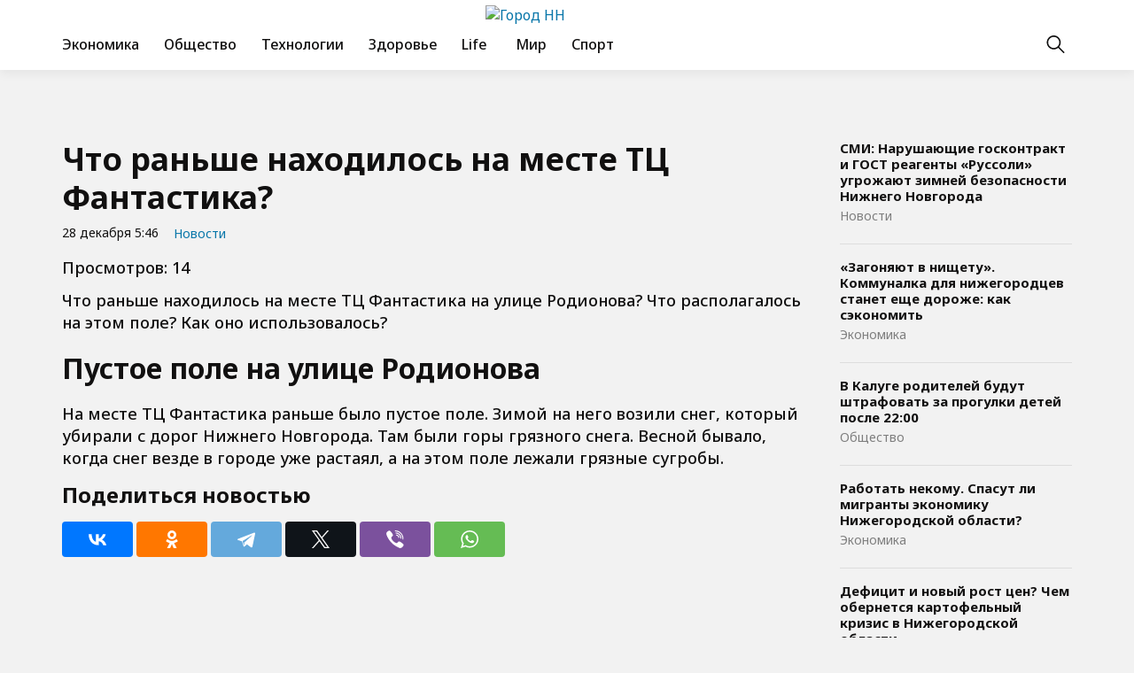

--- FILE ---
content_type: text/html; charset=UTF-8
request_url: https://nijnii-novgorod.ru/chto-ranshe-nahodilos-na-meste-tcz-fantastika/
body_size: 9453
content:
<!doctype html>
<html lang="ru-RU">
<head>
	<meta charset="UTF-8">
	<meta name="viewport" content="width=device-width, initial-scale=1">
	<link rel="profile" href="https://gmpg.org/xfn/11">

	<meta name='robots' content='index, follow, max-image-preview:large, max-snippet:-1, max-video-preview:-1' />
	<style>img:is([sizes="auto" i], [sizes^="auto," i]) { contain-intrinsic-size: 3000px 1500px }</style>
	
	<!-- This site is optimized with the Yoast SEO plugin v24.6 - https://yoast.com/wordpress/plugins/seo/ -->
	<title>Что раньше находилось на месте ТЦ Фантастика? - Город НН</title>
	<link rel="canonical" href="https://nijnii-novgorod.ru/chto-ranshe-nahodilos-na-meste-tcz-fantastika/" />
	<meta property="og:locale" content="ru_RU" />
	<meta property="og:type" content="article" />
	<meta property="og:title" content="Что раньше находилось на месте ТЦ Фантастика? - Город НН" />
	<meta property="og:description" content="Что раньше находилось на месте ТЦ Фантастика на улице Родионова? Что располагалось на этом поле? Как оно использовалось? На месте ТЦ Фантастика раньше было…" />
	<meta property="og:url" content="https://nijnii-novgorod.ru/chto-ranshe-nahodilos-na-meste-tcz-fantastika/" />
	<meta property="og:site_name" content="Город НН" />
	<meta property="article:published_time" content="2022-12-28T17:46:54+00:00" />
	<meta name="author" content="admin" />
	<meta name="twitter:card" content="summary_large_image" />
	<meta name="twitter:label1" content="Написано автором" />
	<meta name="twitter:data1" content="admin" />
	<script type="application/ld+json" class="yoast-schema-graph">{"@context":"https://schema.org","@graph":[{"@type":"Article","@id":"https://nijnii-novgorod.ru/chto-ranshe-nahodilos-na-meste-tcz-fantastika/#article","isPartOf":{"@id":"https://nijnii-novgorod.ru/chto-ranshe-nahodilos-na-meste-tcz-fantastika/"},"author":{"name":"admin","@id":"https://nijnii-novgorod.ru/#/schema/person/2e7efa393307cb722cfef25bf90065fe"},"headline":"Что раньше находилось на месте ТЦ Фантастика?","datePublished":"2022-12-28T17:46:54+00:00","mainEntityOfPage":{"@id":"https://nijnii-novgorod.ru/chto-ranshe-nahodilos-na-meste-tcz-fantastika/"},"wordCount":71,"publisher":{"@id":"https://nijnii-novgorod.ru/#organization"},"articleSection":["Новости"],"inLanguage":"ru-RU"},{"@type":"WebPage","@id":"https://nijnii-novgorod.ru/chto-ranshe-nahodilos-na-meste-tcz-fantastika/","url":"https://nijnii-novgorod.ru/chto-ranshe-nahodilos-na-meste-tcz-fantastika/","name":"Что раньше находилось на месте ТЦ Фантастика? - Город НН","isPartOf":{"@id":"https://nijnii-novgorod.ru/#website"},"datePublished":"2022-12-28T17:46:54+00:00","breadcrumb":{"@id":"https://nijnii-novgorod.ru/chto-ranshe-nahodilos-na-meste-tcz-fantastika/#breadcrumb"},"inLanguage":"ru-RU","potentialAction":[{"@type":"ReadAction","target":["https://nijnii-novgorod.ru/chto-ranshe-nahodilos-na-meste-tcz-fantastika/"]}]},{"@type":"BreadcrumbList","@id":"https://nijnii-novgorod.ru/chto-ranshe-nahodilos-na-meste-tcz-fantastika/#breadcrumb","itemListElement":[{"@type":"ListItem","position":1,"name":"Главная страница","item":"https://nijnii-novgorod.ru/"},{"@type":"ListItem","position":2,"name":"Новости","item":"https://nijnii-novgorod.ru/news/"},{"@type":"ListItem","position":3,"name":"Что раньше находилось на месте ТЦ Фантастика?"}]},{"@type":"WebSite","@id":"https://nijnii-novgorod.ru/#website","url":"https://nijnii-novgorod.ru/","name":"Город НН","description":"- новости в Нижнем Новгороде, в России и в мире","publisher":{"@id":"https://nijnii-novgorod.ru/#organization"},"potentialAction":[{"@type":"SearchAction","target":{"@type":"EntryPoint","urlTemplate":"https://nijnii-novgorod.ru/?s={search_term_string}"},"query-input":{"@type":"PropertyValueSpecification","valueRequired":true,"valueName":"search_term_string"}}],"inLanguage":"ru-RU"},{"@type":"Organization","@id":"https://nijnii-novgorod.ru/#organization","name":"Город НН","url":"https://nijnii-novgorod.ru/","logo":{"@type":"ImageObject","inLanguage":"ru-RU","@id":"https://nijnii-novgorod.ru/#/schema/logo/image/","url":"https://img.nijnii-novgorod.ru/2024/12/logo-1.png","contentUrl":"https://img.nijnii-novgorod.ru/2024/12/logo-1.png","width":276,"height":96,"caption":"Город НН"},"image":{"@id":"https://nijnii-novgorod.ru/#/schema/logo/image/"}},{"@type":"Person","@id":"https://nijnii-novgorod.ru/#/schema/person/2e7efa393307cb722cfef25bf90065fe","name":"admin","image":{"@type":"ImageObject","inLanguage":"ru-RU","@id":"https://nijnii-novgorod.ru/#/schema/person/image/","url":"https://secure.gravatar.com/avatar/758157d8f9458bbdd09934d69c804c1ff48eafa7ce45aec76f960a468b5fd457?s=96&d=mm&r=g","contentUrl":"https://secure.gravatar.com/avatar/758157d8f9458bbdd09934d69c804c1ff48eafa7ce45aec76f960a468b5fd457?s=96&d=mm&r=g","caption":"admin"},"url":"https://nijnii-novgorod.ru/author/admin/"}]}</script>
	<!-- / Yoast SEO plugin. -->


<link rel="alternate" type="application/rss+xml" title="Город НН &raquo; Лента" href="https://nijnii-novgorod.ru/feed/" />
<link rel="alternate" type="application/rss+xml" title="Город НН &raquo; Лента комментариев" href="https://nijnii-novgorod.ru/comments/feed/" />
<script>
window._wpemojiSettings = {"baseUrl":"https:\/\/s.w.org\/images\/core\/emoji\/16.0.1\/72x72\/","ext":".png","svgUrl":"https:\/\/s.w.org\/images\/core\/emoji\/16.0.1\/svg\/","svgExt":".svg","source":{"concatemoji":"https:\/\/nijnii-novgorod.ru\/wp-includes\/js\/wp-emoji-release.min.js?ver=6.8.2"}};
/*! This file is auto-generated */
!function(s,n){var o,i,e;function c(e){try{var t={supportTests:e,timestamp:(new Date).valueOf()};sessionStorage.setItem(o,JSON.stringify(t))}catch(e){}}function p(e,t,n){e.clearRect(0,0,e.canvas.width,e.canvas.height),e.fillText(t,0,0);var t=new Uint32Array(e.getImageData(0,0,e.canvas.width,e.canvas.height).data),a=(e.clearRect(0,0,e.canvas.width,e.canvas.height),e.fillText(n,0,0),new Uint32Array(e.getImageData(0,0,e.canvas.width,e.canvas.height).data));return t.every(function(e,t){return e===a[t]})}function u(e,t){e.clearRect(0,0,e.canvas.width,e.canvas.height),e.fillText(t,0,0);for(var n=e.getImageData(16,16,1,1),a=0;a<n.data.length;a++)if(0!==n.data[a])return!1;return!0}function f(e,t,n,a){switch(t){case"flag":return n(e,"\ud83c\udff3\ufe0f\u200d\u26a7\ufe0f","\ud83c\udff3\ufe0f\u200b\u26a7\ufe0f")?!1:!n(e,"\ud83c\udde8\ud83c\uddf6","\ud83c\udde8\u200b\ud83c\uddf6")&&!n(e,"\ud83c\udff4\udb40\udc67\udb40\udc62\udb40\udc65\udb40\udc6e\udb40\udc67\udb40\udc7f","\ud83c\udff4\u200b\udb40\udc67\u200b\udb40\udc62\u200b\udb40\udc65\u200b\udb40\udc6e\u200b\udb40\udc67\u200b\udb40\udc7f");case"emoji":return!a(e,"\ud83e\udedf")}return!1}function g(e,t,n,a){var r="undefined"!=typeof WorkerGlobalScope&&self instanceof WorkerGlobalScope?new OffscreenCanvas(300,150):s.createElement("canvas"),o=r.getContext("2d",{willReadFrequently:!0}),i=(o.textBaseline="top",o.font="600 32px Arial",{});return e.forEach(function(e){i[e]=t(o,e,n,a)}),i}function t(e){var t=s.createElement("script");t.src=e,t.defer=!0,s.head.appendChild(t)}"undefined"!=typeof Promise&&(o="wpEmojiSettingsSupports",i=["flag","emoji"],n.supports={everything:!0,everythingExceptFlag:!0},e=new Promise(function(e){s.addEventListener("DOMContentLoaded",e,{once:!0})}),new Promise(function(t){var n=function(){try{var e=JSON.parse(sessionStorage.getItem(o));if("object"==typeof e&&"number"==typeof e.timestamp&&(new Date).valueOf()<e.timestamp+604800&&"object"==typeof e.supportTests)return e.supportTests}catch(e){}return null}();if(!n){if("undefined"!=typeof Worker&&"undefined"!=typeof OffscreenCanvas&&"undefined"!=typeof URL&&URL.createObjectURL&&"undefined"!=typeof Blob)try{var e="postMessage("+g.toString()+"("+[JSON.stringify(i),f.toString(),p.toString(),u.toString()].join(",")+"));",a=new Blob([e],{type:"text/javascript"}),r=new Worker(URL.createObjectURL(a),{name:"wpTestEmojiSupports"});return void(r.onmessage=function(e){c(n=e.data),r.terminate(),t(n)})}catch(e){}c(n=g(i,f,p,u))}t(n)}).then(function(e){for(var t in e)n.supports[t]=e[t],n.supports.everything=n.supports.everything&&n.supports[t],"flag"!==t&&(n.supports.everythingExceptFlag=n.supports.everythingExceptFlag&&n.supports[t]);n.supports.everythingExceptFlag=n.supports.everythingExceptFlag&&!n.supports.flag,n.DOMReady=!1,n.readyCallback=function(){n.DOMReady=!0}}).then(function(){return e}).then(function(){var e;n.supports.everything||(n.readyCallback(),(e=n.source||{}).concatemoji?t(e.concatemoji):e.wpemoji&&e.twemoji&&(t(e.twemoji),t(e.wpemoji)))}))}((window,document),window._wpemojiSettings);
</script>
<style id='wp-emoji-styles-inline-css'>

	img.wp-smiley, img.emoji {
		display: inline !important;
		border: none !important;
		box-shadow: none !important;
		height: 1em !important;
		width: 1em !important;
		margin: 0 0.07em !important;
		vertical-align: -0.1em !important;
		background: none !important;
		padding: 0 !important;
	}
</style>
<link rel='stylesheet' id='wp-block-library-css' href='https://nijnii-novgorod.ru/wp-includes/css/dist/block-library/style.min.css?ver=6.8.2' media='all' />
<style id='classic-theme-styles-inline-css'>
/*! This file is auto-generated */
.wp-block-button__link{color:#fff;background-color:#32373c;border-radius:9999px;box-shadow:none;text-decoration:none;padding:calc(.667em + 2px) calc(1.333em + 2px);font-size:1.125em}.wp-block-file__button{background:#32373c;color:#fff;text-decoration:none}
</style>
<style id='global-styles-inline-css'>
:root{--wp--preset--aspect-ratio--square: 1;--wp--preset--aspect-ratio--4-3: 4/3;--wp--preset--aspect-ratio--3-4: 3/4;--wp--preset--aspect-ratio--3-2: 3/2;--wp--preset--aspect-ratio--2-3: 2/3;--wp--preset--aspect-ratio--16-9: 16/9;--wp--preset--aspect-ratio--9-16: 9/16;--wp--preset--color--black: #000000;--wp--preset--color--cyan-bluish-gray: #abb8c3;--wp--preset--color--white: #ffffff;--wp--preset--color--pale-pink: #f78da7;--wp--preset--color--vivid-red: #cf2e2e;--wp--preset--color--luminous-vivid-orange: #ff6900;--wp--preset--color--luminous-vivid-amber: #fcb900;--wp--preset--color--light-green-cyan: #7bdcb5;--wp--preset--color--vivid-green-cyan: #00d084;--wp--preset--color--pale-cyan-blue: #8ed1fc;--wp--preset--color--vivid-cyan-blue: #0693e3;--wp--preset--color--vivid-purple: #9b51e0;--wp--preset--gradient--vivid-cyan-blue-to-vivid-purple: linear-gradient(135deg,rgba(6,147,227,1) 0%,rgb(155,81,224) 100%);--wp--preset--gradient--light-green-cyan-to-vivid-green-cyan: linear-gradient(135deg,rgb(122,220,180) 0%,rgb(0,208,130) 100%);--wp--preset--gradient--luminous-vivid-amber-to-luminous-vivid-orange: linear-gradient(135deg,rgba(252,185,0,1) 0%,rgba(255,105,0,1) 100%);--wp--preset--gradient--luminous-vivid-orange-to-vivid-red: linear-gradient(135deg,rgba(255,105,0,1) 0%,rgb(207,46,46) 100%);--wp--preset--gradient--very-light-gray-to-cyan-bluish-gray: linear-gradient(135deg,rgb(238,238,238) 0%,rgb(169,184,195) 100%);--wp--preset--gradient--cool-to-warm-spectrum: linear-gradient(135deg,rgb(74,234,220) 0%,rgb(151,120,209) 20%,rgb(207,42,186) 40%,rgb(238,44,130) 60%,rgb(251,105,98) 80%,rgb(254,248,76) 100%);--wp--preset--gradient--blush-light-purple: linear-gradient(135deg,rgb(255,206,236) 0%,rgb(152,150,240) 100%);--wp--preset--gradient--blush-bordeaux: linear-gradient(135deg,rgb(254,205,165) 0%,rgb(254,45,45) 50%,rgb(107,0,62) 100%);--wp--preset--gradient--luminous-dusk: linear-gradient(135deg,rgb(255,203,112) 0%,rgb(199,81,192) 50%,rgb(65,88,208) 100%);--wp--preset--gradient--pale-ocean: linear-gradient(135deg,rgb(255,245,203) 0%,rgb(182,227,212) 50%,rgb(51,167,181) 100%);--wp--preset--gradient--electric-grass: linear-gradient(135deg,rgb(202,248,128) 0%,rgb(113,206,126) 100%);--wp--preset--gradient--midnight: linear-gradient(135deg,rgb(2,3,129) 0%,rgb(40,116,252) 100%);--wp--preset--font-size--small: 13px;--wp--preset--font-size--medium: 20px;--wp--preset--font-size--large: 36px;--wp--preset--font-size--x-large: 42px;--wp--preset--spacing--20: 0.44rem;--wp--preset--spacing--30: 0.67rem;--wp--preset--spacing--40: 1rem;--wp--preset--spacing--50: 1.5rem;--wp--preset--spacing--60: 2.25rem;--wp--preset--spacing--70: 3.38rem;--wp--preset--spacing--80: 5.06rem;--wp--preset--shadow--natural: 6px 6px 9px rgba(0, 0, 0, 0.2);--wp--preset--shadow--deep: 12px 12px 50px rgba(0, 0, 0, 0.4);--wp--preset--shadow--sharp: 6px 6px 0px rgba(0, 0, 0, 0.2);--wp--preset--shadow--outlined: 6px 6px 0px -3px rgba(255, 255, 255, 1), 6px 6px rgba(0, 0, 0, 1);--wp--preset--shadow--crisp: 6px 6px 0px rgba(0, 0, 0, 1);}:where(.is-layout-flex){gap: 0.5em;}:where(.is-layout-grid){gap: 0.5em;}body .is-layout-flex{display: flex;}.is-layout-flex{flex-wrap: wrap;align-items: center;}.is-layout-flex > :is(*, div){margin: 0;}body .is-layout-grid{display: grid;}.is-layout-grid > :is(*, div){margin: 0;}:where(.wp-block-columns.is-layout-flex){gap: 2em;}:where(.wp-block-columns.is-layout-grid){gap: 2em;}:where(.wp-block-post-template.is-layout-flex){gap: 1.25em;}:where(.wp-block-post-template.is-layout-grid){gap: 1.25em;}.has-black-color{color: var(--wp--preset--color--black) !important;}.has-cyan-bluish-gray-color{color: var(--wp--preset--color--cyan-bluish-gray) !important;}.has-white-color{color: var(--wp--preset--color--white) !important;}.has-pale-pink-color{color: var(--wp--preset--color--pale-pink) !important;}.has-vivid-red-color{color: var(--wp--preset--color--vivid-red) !important;}.has-luminous-vivid-orange-color{color: var(--wp--preset--color--luminous-vivid-orange) !important;}.has-luminous-vivid-amber-color{color: var(--wp--preset--color--luminous-vivid-amber) !important;}.has-light-green-cyan-color{color: var(--wp--preset--color--light-green-cyan) !important;}.has-vivid-green-cyan-color{color: var(--wp--preset--color--vivid-green-cyan) !important;}.has-pale-cyan-blue-color{color: var(--wp--preset--color--pale-cyan-blue) !important;}.has-vivid-cyan-blue-color{color: var(--wp--preset--color--vivid-cyan-blue) !important;}.has-vivid-purple-color{color: var(--wp--preset--color--vivid-purple) !important;}.has-black-background-color{background-color: var(--wp--preset--color--black) !important;}.has-cyan-bluish-gray-background-color{background-color: var(--wp--preset--color--cyan-bluish-gray) !important;}.has-white-background-color{background-color: var(--wp--preset--color--white) !important;}.has-pale-pink-background-color{background-color: var(--wp--preset--color--pale-pink) !important;}.has-vivid-red-background-color{background-color: var(--wp--preset--color--vivid-red) !important;}.has-luminous-vivid-orange-background-color{background-color: var(--wp--preset--color--luminous-vivid-orange) !important;}.has-luminous-vivid-amber-background-color{background-color: var(--wp--preset--color--luminous-vivid-amber) !important;}.has-light-green-cyan-background-color{background-color: var(--wp--preset--color--light-green-cyan) !important;}.has-vivid-green-cyan-background-color{background-color: var(--wp--preset--color--vivid-green-cyan) !important;}.has-pale-cyan-blue-background-color{background-color: var(--wp--preset--color--pale-cyan-blue) !important;}.has-vivid-cyan-blue-background-color{background-color: var(--wp--preset--color--vivid-cyan-blue) !important;}.has-vivid-purple-background-color{background-color: var(--wp--preset--color--vivid-purple) !important;}.has-black-border-color{border-color: var(--wp--preset--color--black) !important;}.has-cyan-bluish-gray-border-color{border-color: var(--wp--preset--color--cyan-bluish-gray) !important;}.has-white-border-color{border-color: var(--wp--preset--color--white) !important;}.has-pale-pink-border-color{border-color: var(--wp--preset--color--pale-pink) !important;}.has-vivid-red-border-color{border-color: var(--wp--preset--color--vivid-red) !important;}.has-luminous-vivid-orange-border-color{border-color: var(--wp--preset--color--luminous-vivid-orange) !important;}.has-luminous-vivid-amber-border-color{border-color: var(--wp--preset--color--luminous-vivid-amber) !important;}.has-light-green-cyan-border-color{border-color: var(--wp--preset--color--light-green-cyan) !important;}.has-vivid-green-cyan-border-color{border-color: var(--wp--preset--color--vivid-green-cyan) !important;}.has-pale-cyan-blue-border-color{border-color: var(--wp--preset--color--pale-cyan-blue) !important;}.has-vivid-cyan-blue-border-color{border-color: var(--wp--preset--color--vivid-cyan-blue) !important;}.has-vivid-purple-border-color{border-color: var(--wp--preset--color--vivid-purple) !important;}.has-vivid-cyan-blue-to-vivid-purple-gradient-background{background: var(--wp--preset--gradient--vivid-cyan-blue-to-vivid-purple) !important;}.has-light-green-cyan-to-vivid-green-cyan-gradient-background{background: var(--wp--preset--gradient--light-green-cyan-to-vivid-green-cyan) !important;}.has-luminous-vivid-amber-to-luminous-vivid-orange-gradient-background{background: var(--wp--preset--gradient--luminous-vivid-amber-to-luminous-vivid-orange) !important;}.has-luminous-vivid-orange-to-vivid-red-gradient-background{background: var(--wp--preset--gradient--luminous-vivid-orange-to-vivid-red) !important;}.has-very-light-gray-to-cyan-bluish-gray-gradient-background{background: var(--wp--preset--gradient--very-light-gray-to-cyan-bluish-gray) !important;}.has-cool-to-warm-spectrum-gradient-background{background: var(--wp--preset--gradient--cool-to-warm-spectrum) !important;}.has-blush-light-purple-gradient-background{background: var(--wp--preset--gradient--blush-light-purple) !important;}.has-blush-bordeaux-gradient-background{background: var(--wp--preset--gradient--blush-bordeaux) !important;}.has-luminous-dusk-gradient-background{background: var(--wp--preset--gradient--luminous-dusk) !important;}.has-pale-ocean-gradient-background{background: var(--wp--preset--gradient--pale-ocean) !important;}.has-electric-grass-gradient-background{background: var(--wp--preset--gradient--electric-grass) !important;}.has-midnight-gradient-background{background: var(--wp--preset--gradient--midnight) !important;}.has-small-font-size{font-size: var(--wp--preset--font-size--small) !important;}.has-medium-font-size{font-size: var(--wp--preset--font-size--medium) !important;}.has-large-font-size{font-size: var(--wp--preset--font-size--large) !important;}.has-x-large-font-size{font-size: var(--wp--preset--font-size--x-large) !important;}
:where(.wp-block-post-template.is-layout-flex){gap: 1.25em;}:where(.wp-block-post-template.is-layout-grid){gap: 1.25em;}
:where(.wp-block-columns.is-layout-flex){gap: 2em;}:where(.wp-block-columns.is-layout-grid){gap: 2em;}
:root :where(.wp-block-pullquote){font-size: 1.5em;line-height: 1.6;}
</style>
<link rel='stylesheet' id='novgorod-style-css' href='https://nijnii-novgorod.ru/wp-content/themes/novgorod/style.css?ver=1.0.0' media='all' />
<link rel='stylesheet' id='boo-grid-4.6-css' href='https://nijnii-novgorod.ru/wp-content/themes/novgorod/bootstrap-grid.css?ver=1.0.0' media='all' />
<link rel='stylesheet' id='fancybox-css-css' href='https://nijnii-novgorod.ru/wp-content/themes/novgorod/js/jquery.fancybox.min.css?ver=1.0.0' media='all' />
<script src="https://nijnii-novgorod.ru/wp-includes/js/jquery/jquery.min.js?ver=3.7.1" id="jquery-core-js"></script>
<script src="https://nijnii-novgorod.ru/wp-includes/js/jquery/jquery-migrate.min.js?ver=3.4.1" id="jquery-migrate-js"></script>
<link rel="https://api.w.org/" href="https://nijnii-novgorod.ru/wp-json/" /><link rel="alternate" title="JSON" type="application/json" href="https://nijnii-novgorod.ru/wp-json/wp/v2/posts/917" /><link rel="EditURI" type="application/rsd+xml" title="RSD" href="https://nijnii-novgorod.ru/xmlrpc.php?rsd" />
<meta name="generator" content="WordPress 6.8.2" />
<link rel='shortlink' href='https://nijnii-novgorod.ru/?p=917' />
<link rel="alternate" title="oEmbed (JSON)" type="application/json+oembed" href="https://nijnii-novgorod.ru/wp-json/oembed/1.0/embed?url=https%3A%2F%2Fnijnii-novgorod.ru%2Fchto-ranshe-nahodilos-na-meste-tcz-fantastika%2F" />
<link rel="alternate" title="oEmbed (XML)" type="text/xml+oembed" href="https://nijnii-novgorod.ru/wp-json/oembed/1.0/embed?url=https%3A%2F%2Fnijnii-novgorod.ru%2Fchto-ranshe-nahodilos-na-meste-tcz-fantastika%2F&#038;format=xml" />
<link rel="icon" href="https://img.nijnii-novgorod.ru/2023/07/cropped-nn-1-32x32.jpg" sizes="32x32" />
<link rel="icon" href="https://img.nijnii-novgorod.ru/2023/07/cropped-nn-1-192x192.jpg" sizes="192x192" />
<link rel="apple-touch-icon" href="https://img.nijnii-novgorod.ru/2023/07/cropped-nn-1-180x180.jpg" />
<meta name="msapplication-TileImage" content="https://img.nijnii-novgorod.ru/2023/07/cropped-nn-1-270x270.jpg" />
</head>

<body class="wp-singular post-template-default single single-post postid-917 single-format-standard wp-custom-logo wp-embed-responsive wp-theme-novgorod"> 

	
<div id="page" class="site">

<header class="site-header compensate-for-scrollbar d-flex flex-column">
	<div class="container relative">
		<div class="site-branding site-branding-top">
			<a href="https://nijnii-novgorod.ru/" class="custom-logo-link" rel="home"><img width="276" height="96" src="https://img.nijnii-novgorod.ru/2024/12/logo-1.png" class="custom-logo wp-image-6937" alt="Город НН" decoding="async" /></a>		</div>
		<div class=" d-flex align-items-center justify-content-between">
			<div class="d-flex align-items-center align-items-center">
				<div class="site-branding site-branding-mid mr-3">
					<a href="https://nijnii-novgorod.ru/" class="custom-logo-link" rel="home"><img width="276" height="96" src="https://img.nijnii-novgorod.ru/2024/12/logo-1.png" class="custom-logo wp-image-6937" alt="Город НН" decoding="async" /></a>				</div>
				<nav class="nav-menu my-1">
					<ul id="menu-header" class="d-lg-flex flex-wrap"><li id="menu-item-7000" class="menu-item menu-item-type-taxonomy menu-item-object-category menu-item-7000"><a href="https://nijnii-novgorod.ru/economics/">Экономика</a></li>
<li id="menu-item-6997" class="menu-item menu-item-type-taxonomy menu-item-object-category menu-item-6997"><a href="https://nijnii-novgorod.ru/society/">Общество</a></li>
<li id="menu-item-6999" class="menu-item menu-item-type-taxonomy menu-item-object-category menu-item-6999"><a href="https://nijnii-novgorod.ru/tech/">Технологии</a></li>
<li id="menu-item-6995" class="menu-item menu-item-type-taxonomy menu-item-object-category menu-item-6995"><a href="https://nijnii-novgorod.ru/health/">Здоровье</a></li>
<li id="menu-item-6993" class="menu-item menu-item-type-taxonomy menu-item-object-category menu-item-6993"><a href="https://nijnii-novgorod.ru/lifestyle/">Life</a></li>
<li id="menu-item-6994" class="menu-item menu-item-type-taxonomy menu-item-object-category menu-item-6994"><a href="https://nijnii-novgorod.ru/world/"> Мир</a></li>
<li id="menu-item-6998" class="menu-item menu-item-type-taxonomy menu-item-object-category menu-item-6998"><a href="https://nijnii-novgorod.ru/sport/">Спорт</a></li>
</ul>				</nav>
			</div>
			<div class="d-flex align-items-center">
				<div class="d-lg-none d-block pr-3">
					<div class="burger"><span></span></div>
				</div>
				<div class="search_column">
					<div class="d-flex justify-content-end wrap_search h-100">
    <div class="search_panel">
        <form role="search" method="get" id="searchform" class="searchform d-flex" action="https://nijnii-novgorod.ru/">
            <input type="text" value="" name="s" id="s" placeholder="Поиск новостей..." required/>
            <label for="searchsubmit" class="s-submit d-flex align-items-center">
                <svg xmlns="http://www.w3.org/2000/svg" width="22" height="22" viewBox="0 0 22 22" fill="none"><g clip-path="url(#clip0_14_506)"><path d="M7.64839 0.064455C5.74057 0.30508 3.93589 1.19453 2.56518 2.56524C-0.0301296 5.15625 -0.726223 9.08789 0.820652 12.3664C2.09682 15.0777 4.64917 16.9512 7.57534 17.3379C9.74956 17.6215 11.971 17.0629 13.7499 15.7867C13.9605 15.6363 14.1496 15.5117 14.1667 15.5117C14.1839 15.5117 15.6234 16.934 17.3593 18.6656C20.6894 21.9957 20.6937 21.9957 21.0761 22C21.2652 22 21.639 21.8453 21.7507 21.7164C21.8753 21.5746 22 21.2566 22 21.0762C22 20.6938 21.9957 20.6895 18.6656 17.3594C16.9339 15.6234 15.5117 14.1883 15.5117 14.1711C15.5117 14.1539 15.6363 13.9648 15.791 13.7457C16.8566 12.2375 17.398 10.5574 17.4023 8.73555C17.4023 6.38086 16.4999 4.20234 14.8371 2.54805C13.5222 1.2418 11.9066 0.4168 10.0546 0.107424C9.47026 0.00859642 8.25854 -0.012888 7.64839 0.064455ZM9.71089 1.91211C11.6703 2.23008 13.3417 3.28711 14.4031 4.88555C15.1937 6.07578 15.5589 7.26602 15.5632 8.67969C15.5632 9.36289 15.516 9.77539 15.3613 10.3984C14.7554 12.8176 12.8175 14.7555 10.3984 15.3613C9.77534 15.516 9.36284 15.5633 8.67964 15.5633C7.26596 15.559 6.07573 15.1938 4.8855 14.4031C2.99057 13.1441 1.8476 11.0086 1.8476 8.70977C1.8476 7.5582 2.08393 6.58711 2.62104 5.54727C3.48901 3.86719 5.03589 2.6168 6.89643 2.07969C7.68276 1.85625 8.89878 1.78321 9.71089 1.91211Z" /></g><defs><clipPath id="clip0_14_506"><rect width="22" height="22"/></clipPath></defs></svg>
                <input type="submit" class="searchsubmit" id="searchsubmit" value="" />
            </label>
        </form>
    </div>
    <div class="s-icon d-flex align-items-center mr-2">
        <svg class="loop-icon" xmlns="http://www.w3.org/2000/svg" width="22" height="22" viewBox="0 0 22 22" fill="none"><g clip-path="url(#clip0_14_506)"><path d="M7.64839 0.064455C5.74057 0.30508 3.93589 1.19453 2.56518 2.56524C-0.0301296 5.15625 -0.726223 9.08789 0.820652 12.3664C2.09682 15.0777 4.64917 16.9512 7.57534 17.3379C9.74956 17.6215 11.971 17.0629 13.7499 15.7867C13.9605 15.6363 14.1496 15.5117 14.1667 15.5117C14.1839 15.5117 15.6234 16.934 17.3593 18.6656C20.6894 21.9957 20.6937 21.9957 21.0761 22C21.2652 22 21.639 21.8453 21.7507 21.7164C21.8753 21.5746 22 21.2566 22 21.0762C22 20.6938 21.9957 20.6895 18.6656 17.3594C16.9339 15.6234 15.5117 14.1883 15.5117 14.1711C15.5117 14.1539 15.6363 13.9648 15.791 13.7457C16.8566 12.2375 17.398 10.5574 17.4023 8.73555C17.4023 6.38086 16.4999 4.20234 14.8371 2.54805C13.5222 1.2418 11.9066 0.4168 10.0546 0.107424C9.47026 0.00859642 8.25854 -0.012888 7.64839 0.064455ZM9.71089 1.91211C11.6703 2.23008 13.3417 3.28711 14.4031 4.88555C15.1937 6.07578 15.5589 7.26602 15.5632 8.67969C15.5632 9.36289 15.516 9.77539 15.3613 10.3984C14.7554 12.8176 12.8175 14.7555 10.3984 15.3613C9.77534 15.516 9.36284 15.5633 8.67964 15.5633C7.26596 15.559 6.07573 15.1938 4.8855 14.4031C2.99057 13.1441 1.8476 11.0086 1.8476 8.70977C1.8476 7.5582 2.08393 6.58711 2.62104 5.54727C3.48901 3.86719 5.03589 2.6168 6.89643 2.07969C7.68276 1.85625 8.89878 1.78321 9.71089 1.91211Z" /></g><defs><clipPath id="clip0_14_506"><rect width="22" height="22"/></clipPath></defs></svg>
        <svg data-win="gl0ry_to_ukra1ne" class="loop-icon_close" width="20" height="19" viewBox="0 0 20 19" fill="none" xmlns="http://www.w3.org/2000/svg"><path fill-rule="evenodd" clip-rule="evenodd" d="M2.73529 0.79769C2.33837 0.400768 1.69483 0.400768 1.29791 0.797691C0.900988 1.19461 0.900988 1.83815 1.29791 2.23507L8.56286 9.50002L1.29796 16.7649C0.90104 17.1618 0.90104 17.8054 1.29796 18.2023C1.69488 18.5992 2.33842 18.5992 2.73534 18.2023L10.0002 10.9374L17.2651 18.2023C17.6621 18.5992 18.3056 18.5992 18.7025 18.2023C19.0994 17.8054 19.0994 17.1618 18.7025 16.7649L11.4376 9.50002L18.7026 2.23507C19.0995 1.83815 19.0995 1.19461 18.7026 0.797691C18.3057 0.400768 17.6621 0.400768 17.2652 0.79769L10.0002 8.06264L2.73529 0.79769Z"/></svg>
    </div>
</div>				</div>
			</div>
		</div>
	</div>
</header>

<main>
	<section class="pt-0">
		<div class="container">
				
		<div class="row my-n3">
			<div class="col-xl-9 col-lg-8 my-3">
				<h1>Что раньше находилось на месте ТЦ Фантастика?</h1>				<div class="d-flex align-items-center flex-wrap mb-3">
					<div class="single-date mr-3">
						28 декабря 5:46					</div>
					<div>
						<a class="cat-name" href="https://nijnii-novgorod.ru/news/">Новости</a>					</div>
				</div>
					<div class="main-single">

						<div class="single-content">
															<p>Просмотров: 14</p>
<p>Что раньше находилось на месте ТЦ Фантастика на улице Родионова? Что располагалось на этом поле? Как оно использовалось?</p>
<h2 class="is-style-default">Пустое поле на улице Родионова</h2>
<p>На месте ТЦ Фантастика раньше было пустое поле. Зимой на него возили снег, который убирали с дорог Нижнего Новгорода. Там были горы грязного снега. Весной бывало, когда снег везде в городе уже растаял, а на этом поле лежали грязные сугробы.</p>
							
						</div>
						<div class="share-title">Поделиться новостью</div>
						<script src="https://yastatic.net/share2/share.js"></script>
						<div class="ya-share2 mb-3" data-curtain data-size="l" data-services="vkontakte,odnoklassniki,telegram,twitter,viber,whatsapp"></div>
					</div>
			</div>
			<div class="col-xl-3 col-lg-4 my-3">
				
	<div class="side_bar">
		<ul>
							<li>
					<a class="title_news" href="https://nijnii-novgorod.ru/smi-narushayushhie-goskontrakt-i-gost-reagenty-russoli-ugrozhayut-zimnej-bezopasnosti-nizhnego-novgoroda/">СМИ: Нарушающие госконтракт и ГОСТ реагенты «Руссоли» угрожают зимней безопасности Нижнего Новгорода</a>
					<span><a class="cat-name" href="https://nijnii-novgorod.ru/news/">Новости</a></span>
				</li>
							<li>
					<a class="title_news" href="https://nijnii-novgorod.ru/zagonyayut-v-nishhetu-kommunalka-dlya-nizhegorodczev-stanet-eshhe-dorozhe-kak-sekonomit/">«Загоняют в нищету». Коммуналка для нижегородцев станет еще дороже: как сэкономить</a>
					<span><a class="cat-name" href="https://nijnii-novgorod.ru/economics/">Экономика</a></span>
				</li>
							<li>
					<a class="title_news" href="https://nijnii-novgorod.ru/v-kaluge-roditelej-budut-shtrafovat-za-progulki-detej-posle-2200/">В Калуге родителей будут штрафовать за прогулки детей после 22:00</a>
					<span><a class="cat-name" href="https://nijnii-novgorod.ru/society/">Общество</a></span>
				</li>
							<li>
					<a class="title_news" href="https://nijnii-novgorod.ru/rabotat-nekomu-spasut-li-migranty-ekonomiku-nizhegorodskoj-oblasti/">Работать некому. Спасут ли мигранты экономику Нижегородской области?</a>
					<span><a class="cat-name" href="https://nijnii-novgorod.ru/economics/">Экономика</a></span>
				</li>
							<li>
					<a class="title_news" href="https://nijnii-novgorod.ru/deficzit-i-novyj-rost-czen-chem-obernetsya-kartofelnyj-krizis-v-nizhegorodskoj-oblasti/">Дефицит и новый рост цен? Чем обернется картофельный кризис в Нижегородской области</a>
					<span><a class="cat-name" href="https://nijnii-novgorod.ru/economics/">Экономика</a></span>
				</li>
					</ul>
	</div>

			</div>
		</div>
		</div>
	</section>
		<section>
		<div class="container">
	        
	        	        	<div class="other-title">Другие новости</div>
	        	<div class="row my-n2">
		            		            	<div class="col-lg-3 col-sm-6 my-2">
			    			<div class="news-item">
    <a href="https://nijnii-novgorod.ru/ploshhadka-na-kasyanova-4-v-plachevnom-sostoyanii/" class="d-block">
        <div class="thumbnail_news">
                            <img src="https://nijnii-novgorod.ru/wp-content/themes/novgorod/img/no-img.jpg" class="no-img">
                    </div>
        <div class="title_news-wrap">
            <div class="title_news">
                Площадка на Касьянова, 4 в плачевном состоянии            </div>
        </div>
    </a>
    <a class="cat-name" href="https://nijnii-novgorod.ru/news/">Новости</a></div>						</div>          	
		            		            	<div class="col-lg-3 col-sm-6 my-2">
			    			<div class="news-item">
    <a href="https://nijnii-novgorod.ru/probka-na-sennoj-obrazovalas-iz-za-provisshego-provoda/" class="d-block">
        <div class="thumbnail_news">
                            <img src="https://nijnii-novgorod.ru/wp-content/themes/novgorod/img/no-img.jpg" class="no-img">
                    </div>
        <div class="title_news-wrap">
            <div class="title_news">
                Пробка на Сенной образовалась из-за провисшего провода            </div>
        </div>
    </a>
    <a class="cat-name" href="https://nijnii-novgorod.ru/news/">Новости</a></div>						</div>          	
		            		            	<div class="col-lg-3 col-sm-6 my-2">
			    			<div class="news-item">
    <a href="https://nijnii-novgorod.ru/nuzhno-postoyanno-pisat-poisk-idei-dlya-stati/" class="d-block">
        <div class="thumbnail_news">
                            <img src="https://nijnii-novgorod.ru/wp-content/themes/novgorod/img/no-img.jpg" class="no-img">
                    </div>
        <div class="title_news-wrap">
            <div class="title_news">
                Нужно постоянно писать. Поиск идеи для статьи            </div>
        </div>
    </a>
    <a class="cat-name" href="https://nijnii-novgorod.ru/news/">Новости</a></div>						</div>          	
		            		            	<div class="col-lg-3 col-sm-6 my-2">
			    			<div class="news-item">
    <a href="https://nijnii-novgorod.ru/vchera-ne-pisalos-voobshhe-rasskazyvayu-pochemu/" class="d-block">
        <div class="thumbnail_news">
                            <img src="https://nijnii-novgorod.ru/wp-content/themes/novgorod/img/no-img.jpg" class="no-img">
                    </div>
        <div class="title_news-wrap">
            <div class="title_news">
                Вчера не писалось вообще. Рассказываю почему            </div>
        </div>
    </a>
    <a class="cat-name" href="https://nijnii-novgorod.ru/news/">Новости</a></div>						</div>          	
		            	            </div>
	            	        	    </div>
    </section>
</main>


	<footer class="site-footer">
		<div class="container">		
			<nav class="mb-3">
				<div class="menu-footer-container"><ul id="menu-footer" class="footer_menu d-flex flex-wrap justify-content-center"><li id="menu-item-6992" class="menu-item menu-item-type-taxonomy menu-item-object-category menu-item-6992"><a href="https://nijnii-novgorod.ru/economics/">Экономика</a></li>
<li id="menu-item-6989" class="menu-item menu-item-type-taxonomy menu-item-object-category menu-item-6989"><a href="https://nijnii-novgorod.ru/society/">Общество</a></li>
<li id="menu-item-6991" class="menu-item menu-item-type-taxonomy menu-item-object-category menu-item-6991"><a href="https://nijnii-novgorod.ru/tech/">Технологии</a></li>
<li id="menu-item-6986" class="menu-item menu-item-type-taxonomy menu-item-object-category menu-item-6986"><a href="https://nijnii-novgorod.ru/lifestyle/">Life</a></li>
<li id="menu-item-6988" class="menu-item menu-item-type-taxonomy menu-item-object-category menu-item-6988"><a href="https://nijnii-novgorod.ru/health/">Здоровье</a></li>
<li id="menu-item-6987" class="menu-item menu-item-type-taxonomy menu-item-object-category menu-item-6987"><a href="https://nijnii-novgorod.ru/world/"> Мир</a></li>
<li id="menu-item-6990" class="menu-item menu-item-type-taxonomy menu-item-object-category menu-item-6990"><a href="https://nijnii-novgorod.ru/sport/">Спорт</a></li>
<li id="menu-item-6947" class="menu-item menu-item-type-post_type menu-item-object-page menu-item-6947"><a href="https://nijnii-novgorod.ru/kontakty/">Контакты</a></li>
</ul></div>			</nav>
			<div>		
				<div class="site-branding">
											<a href="https://nijnii-novgorod.ru" class="d-block">	
							<img src="https://nijnii-novgorod.ru/wp-content/uploads/2024/12/logo-white.png" class="my-0">
						</a>
									</div>
				<div>
					<p class="m-0">© nijnii-novgorod.ru 2026 </p>
				</div>
			</div>
		</div>
	</footer>



</div>

<script type="speculationrules">
{"prefetch":[{"source":"document","where":{"and":[{"href_matches":"\/*"},{"not":{"href_matches":["\/wp-*.php","\/wp-admin\/*","\/wp-content\/uploads\/*","\/wp-content\/*","\/wp-content\/plugins\/*","\/wp-content\/themes\/novgorod\/*","\/*\\?(.+)"]}},{"not":{"selector_matches":"a[rel~=\"nofollow\"]"}},{"not":{"selector_matches":".no-prefetch, .no-prefetch a"}}]},"eagerness":"conservative"}]}
</script>
<script src="https://nijnii-novgorod.ru/wp-content/themes/novgorod/js/jquery.fancybox.min.js?ver=1.0.0" id="fancybox-js-js"></script>
<script src="https://nijnii-novgorod.ru/wp-content/themes/novgorod/js/ajax_loadmore.js?ver=1.0.0" id="ajax_loadmore-js-js"></script>
<script src="https://nijnii-novgorod.ru/wp-content/themes/novgorod/js/custom.js?ver=1.0.0" id="custom-js-js"></script>

</body>
</html>
